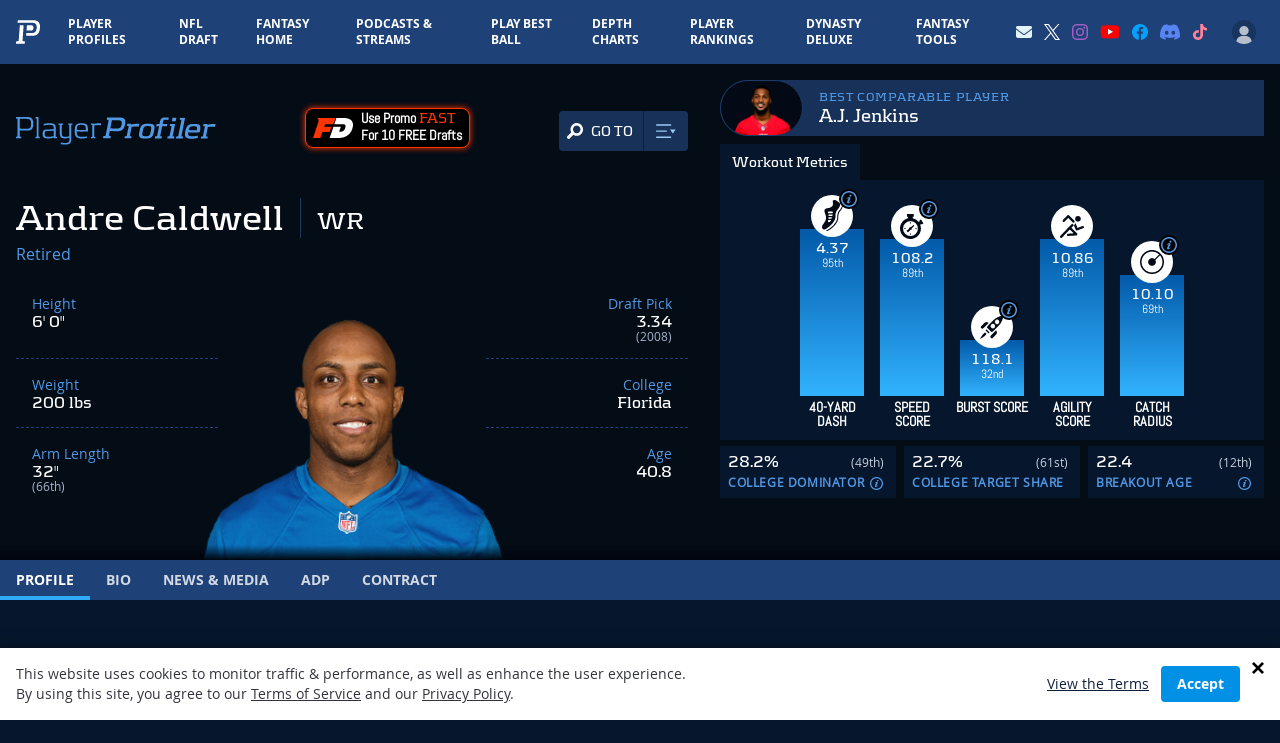

--- FILE ---
content_type: text/html; charset=utf-8
request_url: https://www.google.com/recaptcha/api2/aframe
body_size: 185
content:
<!DOCTYPE HTML><html><head><meta http-equiv="content-type" content="text/html; charset=UTF-8"></head><body><script nonce="J_FBVWHrVzcHjM1cZDGY0g">/** Anti-fraud and anti-abuse applications only. See google.com/recaptcha */ try{var clients={'sodar':'https://pagead2.googlesyndication.com/pagead/sodar?'};window.addEventListener("message",function(a){try{if(a.source===window.parent){var b=JSON.parse(a.data);var c=clients[b['id']];if(c){var d=document.createElement('img');d.src=c+b['params']+'&rc='+(localStorage.getItem("rc::a")?sessionStorage.getItem("rc::b"):"");window.document.body.appendChild(d);sessionStorage.setItem("rc::e",parseInt(sessionStorage.getItem("rc::e")||0)+1);localStorage.setItem("rc::h",'1769983368050');}}}catch(b){}});window.parent.postMessage("_grecaptcha_ready", "*");}catch(b){}</script></body></html>

--- FILE ---
content_type: application/javascript; charset=utf-8
request_url: https://fundingchoicesmessages.google.com/f/AGSKWxUTMFpI1Hsuihbq4_17jzkgL1CCPGtbBJlDA0I41GEYaqtAfN8uoZsQGxy2rPynDnzZ56SLt_546OPyMe4PblSwJ6XMccn-2Qd4qWnRHcgYSnGOr6Mbjygnp4TsY51ye54K_wqg8x8oVTLEjqOr6i9mr4RZ64uAn5qhQpnjbUV5oCWP-tMPzQIZsK-N/_/getmdhlayer./advertisements?/Article-Ad-_btnad_/mkadsrv.
body_size: -1286
content:
window['80433230-6e4a-417b-83fa-ceec1b0ec478'] = true;